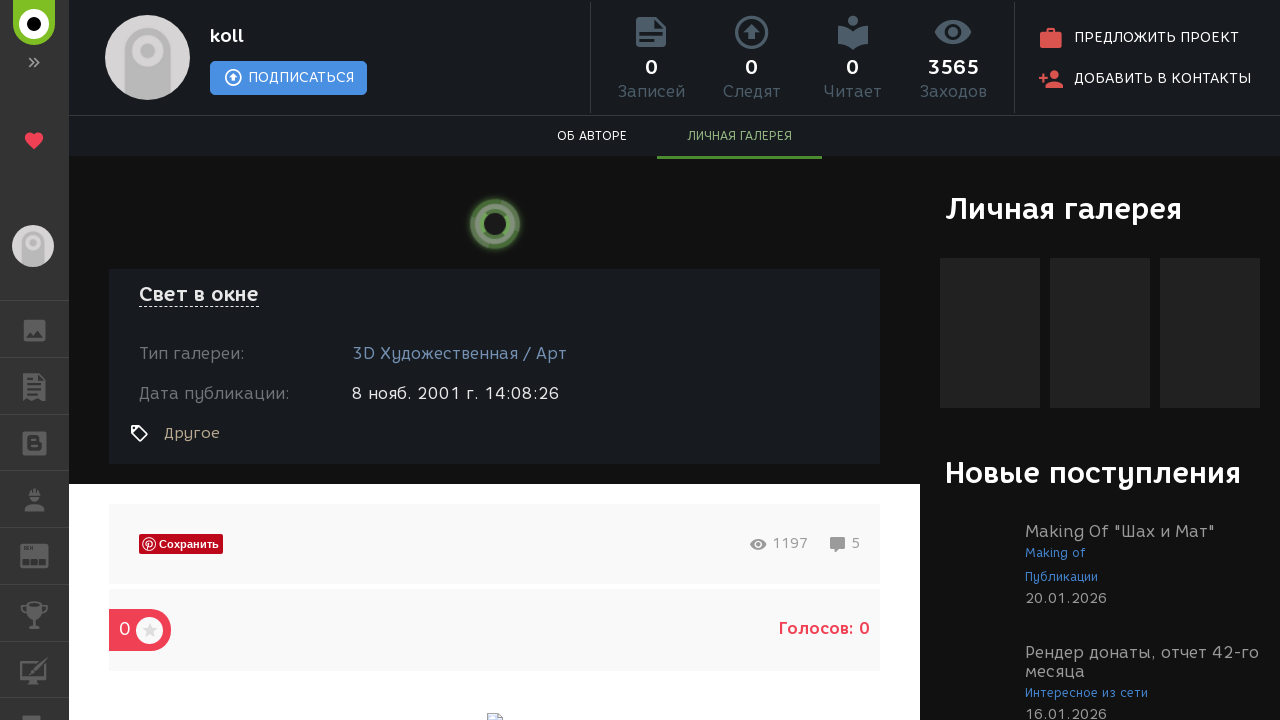

--- FILE ---
content_type: text/html; charset=UTF-8
request_url: https://render.ru/ru/gallery/artwork/1563
body_size: 4198
content:
<!DOCTYPE html>
<html ng-app="render" ng-controller="RenderCtrl as render" lang="ru">
<head>
    <meta name="viewport" content="width=device-width, initial-scale=1.0, maximum-scale=1.0, user-scalable=no">
    <meta http-equiv="content-type" content="text/html; charset=utf-8"/>
    <title ng-bind="($title ? $title : i18n.global.Title)">Свет в окне</title>
    <meta name="description" content="">
    <meta name="yandex-verification" content="5d83205f65099224" />
    <meta name="yandex-verification" content="c1bdb1aa5999656c" />
    <meta name="google-site-verification" content="RlWodvcgSqEG2IhzKqohcL6naHO5iwunZa9reFuFTOg" />
    <meta name="google-site-verification" content="-t-pNqkeho3ARLXYG2Kx9s0tkM9HnnWydYLV3FY6TfY" />
    <meta name="p:domain_verify" content="a6fadb24dd39e9122a2b1f0a272dd720" />

    <!-- Google Tag Manager -->
    <script>
        (function(w,d,s,l,i){w[l]=w[l]||[];w[l].push({'gtm.start':
            new Date().getTime(),event:'gtm.js'});var f=d.getElementsByTagName(s)[0],
            j=d.createElement(s),dl=l!='dataLayer'?'&l='+l:'';j.async=true;j.src=
            'https://www.googletagmanager.com/gtm.js?id='+i+dl;f.parentNode.insertBefore(j,f);
        })(window,document,'script','dataLayer','GTM-54PMF2W');
    </script>
    <!-- End Google Tag Manager -->

    <!-- Global site tag (gtag.js) - Google Analytics -->
    <script async src="https://www.googletagmanager.com/gtag/js?id=G-12T9QEZDH2"></script>
    <script>
        window.dataLayer = window.dataLayer || [];
        function gtag(){dataLayer.push(arguments);}
        gtag('js', new Date());
        gtag('config', 'G-12T9QEZDH2', {'cookie_domain': '.render.ru'});
    </script>
    <!-- End Global site tag (gtag.js) - Google Analytics -->

    <!-- Facebook Pixel Code -->
    <script>
        !function(f,b,e,v,n,t,s){if(f.fbq)return;n=f.fbq=function(){n.callMethod?n.callMethod.apply(n,arguments):n.queue.push(arguments)};
            if(!f._fbq)f._fbq=n;n.push=n;n.loaded=!0;n.version='2.0';n.queue=[];
            t=b.createElement(e);t.async=!0; t.src=v;s=b.getElementsByTagName(e)[0];s.parentNode.insertBefore(t,s)
        }(window, document,'script','https://connect.facebook.net/ru_RU/fbevents.js');
        fbq('init', '263897241158329');
        fbq('track', 'PageView');
    </script>
    <!-- End Facebook Pixel Code -->

    <!-- Yandex.Metrika counter -->
    <script type="text/javascript" >
        (function(m,e,t,r,i,k,a){m[i]=m[i]||function(){(m[i].a=m[i].a||[]).push(arguments)};
            m[i].l=1*new Date();k=e.createElement(t),a=e.getElementsByTagName(t)[0],k.async=1,k.src=r,a.parentNode.insertBefore(k,a)})
        (window, document, "script", "https://cdn.jsdelivr.net/npm/yandex-metrica-watch/tag.js", "ym");

        ym(25114673, "init", {
            clickmap:true,
            trackLinks:true,
            accurateTrackBounce:true,
            trackHash:true
        });
    </script>
    <!-- /Yandex.Metrika counter -->

    <!-- Rating@Mail.ru counter -->
    <script type="text/javascript">
        var _tmr = window._tmr || (window._tmr = []);
        _tmr.push({id: "43010", type: "pageView", start: (new Date()).getTime()});
        (function (d, w, id) {
            if (d.getElementById(id)) return;
            var ts = d.createElement("script"); ts.type = "text/javascript"; ts.async = true; ts.id = id;
            ts.src = (d.location.protocol == "https:" ? "https:" : "http:") + "//top-fwz1.mail.ru/js/code.js";
            var f = function () {var s = d.getElementsByTagName("script")[0]; s.parentNode.insertBefore(ts, s);};
            if (w.opera == "[object Opera]") { d.addEventListener("DOMContentLoaded", f, false); } else { f(); }
        })(document, window, "topmailru-code");
    </script>
    <!-- //Rating@Mail.ru counter -->

    <link rel="canonical" href="https://render.ru/ru/gallery/artwork/1563">
    <meta name="twitter:card" content="summary" />
    <meta name="twitter:site" content="@renderRu" />
    <meta property="og:locale" content="ru_RU" />
    <meta property="og:site_name" content="RENDER.RU" />
    <meta property="og:url" content="https://render.ru/ru/gallery/artwork/1563" />
    <meta property="og:type" content="article" />
    <meta property="og:title" content="Свет в окне" />
    <meta property="og:description" content="" />
    <meta property="og:image" content="https://st.render.ru/artwork/57950" />

    <script type="text/javascript">
        var AppParams = {
            render: {
                lang_domain: {
                    '*': 'renderu.com',
                    'ru': 'render.ru'
                },
                breadcrumbs: [],
                share: {
                    vk: {
                        api_id: '6841456',
                        group_id: '8938191',
                        v: '5.131'
                    },
                    facebook: {
                        api_id: '1698969840337248',
                        page_id: '312936276073535',
                        version: 'v11.0'
                    }
                },
                oauth : {
                    facebook: '1698969840337248',
                    google: '684187944552-h8gbfioh06h4kvs9q760qrjiss1l66ai.apps.googleusercontent.com',
                    vk: '5082788'
                },
                recaptcha: '6Ld4xWsUAAAAAHhrrWq6zVl5wd1S6HaneASDImvz'
            },
            core  : {
                frontend  : '2.39.13',
                api_url   : '/ru/',
                lang      : 'ru',
                storage   : 'https://st.render.ru'
            }
        };

    </script>

    <link rel="icon" type="image/vnd.microsoft.icon" href="/favicon.ico" />
    <link rel="stylesheet" href="/f/css/mdi/css/materialdesignicons.min.css?v=4.4.95.1">
    <script src="/f/render/libs.js?v=2.39.13"></script>
    <script src="/f/js/packery.pkgd.min.js?v=2.1.2"></script>


    <link rel="stylesheet" href="/f/js/redactor/redactor.css" type="text/css" media="all"/>
    <script src="/f/js/redactor/redactor.js?v=10.2.6.6"></script>
    <script src="/f/js/redactor/lang/ru.js"></script>
    <script src="/f/js/redactor/plugins/video/video.js?v=0.3" async defer></script>
    <script src="/f/js/redactor/plugins/fontcolor/fontcolor.js" async defer></script>
    <script src="/f/js/redactor/plugins/fullscreen/fullscreen.js" async defer></script>
    <script src="/f/js/rendermanager.js?v=0.2" async defer></script>

    <script src="/f/render/index.js?v=2.39.13"></script>
    <script src="/f/render/default/ru.render.templates.js?v=2.39.13"></script>
    <link rel="stylesheet" href="/f/render/index.css?v=2.39.13">

    <script type="text/javascript">!function(d){var t=d.createElement("script");t.type="text/javascript",t.async=!0,t.src="https://vk.com/js/api/openapi.js?160",t.onload=function(){VK.init({apiId: 4360114, onlyWidgets: true}),VK.Retargeting.Init("VK-RTRG-323430-8lNrA"),VK.Retargeting.Hit()},d.head.appendChild(t)}(document);</script>
    <script type="text/javascript">(function(d, s, id){var js, fjs = d.getElementsByTagName(s)[0];if (d.getElementById(id)) {return;}js = d.createElement(s); js.id = id; js.src = "https://connect.facebook.net/ru_RU/sdk.js"; fjs.parentNode.insertBefore(js, fjs)}(document, 'script', 'facebook-jssdk'));</script>
    <script type="text/javascript">window.twttr = (function(d, s, id) {var js, fjs = d.getElementsByTagName(s)[0], t = window.twttr || {}; if (d.getElementById(id)) {return t;}js = d.createElement(s); js.id = id; js.src = "https://platform.twitter.com/widgets.js"; fjs.parentNode.insertBefore(js, fjs); t._e = []; t.ready = function(f) { t._e.push(f); }; return t;}(document, 'script', 'twitter-wjs'));</script>
    <script src="https://apis.google.com/js/platform.js" async defer>
        {lang: 'ru', parsetags: 'explicit'}
    </script>
    <script type="text/javascript" src="//assets.pinterest.com/js/pinit.js" async defer></script>

    <base href="/ru/">
</head>

<body class="b-page b-page__body" scrollchanger ui-view="body" autoscroll>
<nav style="visibility:hidden">
    <a href="section">Блоги</a>
    <a href="news">Новости</a>
    <a href="section/8">Уроки</a>
    <a href="vacancy/search">Вакансии</a>
    <a href="freelance/search">Сеть аутсорсинга. Фриланс объявления.</a>
    <a href="gallery">ГАЛЕРЕЯ</a>
    <a href="gallery/28">ГАЛЕРЕЯ 2D Арт</a>
    <a href="gallery/1">ГАЛЕРЕЯ 3D Художественная</a>
    <a href="gallery/2">ГАЛЕРЕЯ 3D Архитектура</a>
    <a href="gallery/59">ГАЛЕРЕЯ Видео</a>
</nav>
<div itemscope itemtype="http://schema.org/Article" style="visibility:hidden">
    <link itemprop="mainEntityOfPage" itemscope href="https://render.ru/ru/gallery/artwork/1563" />
    <div itemprop="publisher" itemscope itemtype="https://schema.org/Organization">
        <div itemprop="logo" itemscope itemtype="https://schema.org/ImageObject">
            <img itemprop="image url" src="https://render.ru/f/render/images/logo_600x60.png" alt="RENDER.RU"/>
            <meta itemprop="width" content="600">
            <meta itemprop="height" content="60">
        </div>
        <meta itemprop="telephone" content="-">
        <meta itemprop="address" content="-">
        <meta itemprop="name" content="RENDER.RU">
    </div>
    <meta itemprop="datePublished" content="2001-11-08">
    <meta itemprop="dateModified" content="2001-11-08">
    <div itemprop="author" itemscope itemtype="http://schema.org/Person">
        <span itemprop="name">koll</span>
        <img itemprop="image"  src="https://render.ru/f/render/images/no-avatar.png" alt="koll"/>
    </div>

    <div>
        <h1 itemprop="headline">Свет в окне</h1>
        <span itemprop="image" itemscope itemtype="https://schema.org/ImageObject">
            <img itemprop="image url" src="https://st.render.ru/artwork/57950" alt="preview Свет в окне"/>
        </span>
                <span itemprop="image" itemscope itemtype="https://schema.org/ImageObject">
            <a href="https://st.render.ru/artwork/57950" target="_blank"><img itemprop="image url" src="https://st.render.ru/art/57950" alt="Другое" title="koll Свет в окне"/></a>
        </span>
                <div itemprop="articleBody"></div>
    </div>
    <div itemprop="commentCount">5</div>
            <div itemprop="comment" itemscope itemtype="http://schema.org/Comment">
            <div itemprop="dateCreated">2001-11-11</div>
            <div itemprop="text">действительно-без комментариев...</div>
        </div>
            <div itemprop="comment" itemscope itemtype="http://schema.org/Comment">
            <div itemprop="dateCreated">2001-11-11</div>
            <div itemprop="text">а мне нравится.....;-)))) Даже очень....</div>
        </div>
            <div itemprop="comment" itemscope itemtype="http://schema.org/Comment">
            <div itemprop="dateCreated">2001-11-12</div>
            <div itemprop="text">Как бы ты незаболел этими лучами :) Знаю одного классного художника, так он уже без малого полгода только комнатами и лучами света занимается - на уровне конечно, но все же... Картинка хорошая!</div>
        </div>
            <div itemprop="comment" itemscope itemtype="http://schema.org/Comment">
            <div itemprop="dateCreated">2001-11-14</div>
            <div itemprop="text">Всё здорово!
Одно маааленькое но.
Пыль уж больно равномерная.</div>
        </div>
            <div itemprop="comment" itemscope itemtype="http://schema.org/Comment">
            <div itemprop="dateCreated">2001-11-15</div>
            <div itemprop="text">Нравится.</div>
        </div>
    </div>
<div itemscope itemtype="http://schema.org/Organization" style="visibility:hidden" >
    <div itemprop="name">RENDER.RU</div>
    <a itemprop="url" href="https://render.ru/">https://render.ru/</a>
    <ul>
        <li><a itemprop="sameAS" href="https://t.me/render_ru" target="_blank">telegram</a></li>
<!--        <li><a itemprop="sameAS" href="https://www.facebook.com/Render.ru/" target="_blank">facebook</a></li>
        <li><a itemprop="sameAS" href="https://twitter.com/renderRu" target="_blank">twitter</a></li>
-->        <li><a itemprop="sameAS" href="https://vk.com/render_ru" target="_blank">VK</a></li>
    </ul>
</div>
</body>
</html>
